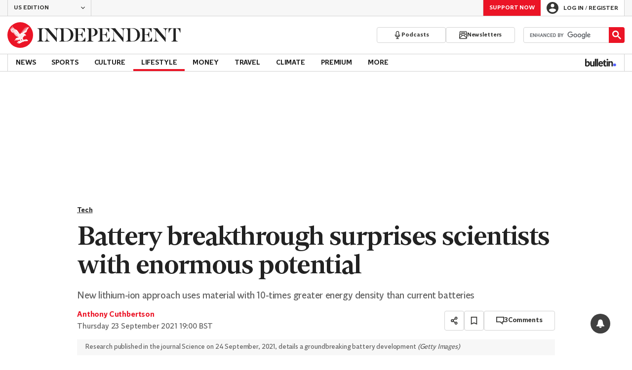

--- FILE ---
content_type: application/javascript; charset=UTF-8
request_url: https://www.independent.co.uk/_build/article.f514960a6586e63b55af.js
body_size: 10839
content:
(()=>{var e={212(e,t,n){var o=n(15428),r=/^\s+/;e.exports=function(e){return e?e.slice(0,o(e)+1).replace(r,""):e}},5353(e,t,n){var o=n(9185),r=n(73224),i=n(12746),a=Math.max,s=Math.min;e.exports=function(e,t,n){var c,l,u,d,m,p,f=0,h=!1,b=!1,g=!0;if("function"!=typeof e)throw new TypeError("Expected a function");function y(t){var n=c,o=l;return c=l=void 0,f=t,d=e.apply(o,n)}function w(e){var n=e-p;return void 0===p||n>=t||n<0||b&&e-f>=u}function v(){var e=r();if(w(e))return _(e);m=setTimeout(v,function(e){var n=t-(e-p);return b?s(n,u-(e-f)):n}(e))}function _(e){return m=void 0,g&&c?y(e):(c=l=void 0,d)}function E(){var e=r(),n=w(e);if(c=arguments,l=this,p=e,n){if(void 0===m)return function(e){return f=e,m=setTimeout(v,t),h?y(e):d}(p);if(b)return clearTimeout(m),m=setTimeout(v,t),y(p)}return void 0===m&&(m=setTimeout(v,t)),d}return t=i(t)||0,o(n)&&(h=!!n.leading,u=(b="maxWait"in n)?a(i(n.maxWait)||0,t):u,g="trailing"in n?!!n.trailing:g),E.cancel=function(){void 0!==m&&clearTimeout(m),f=0,c=p=l=m=void 0},E.flush=function(){return void 0===m?d:_(r())},E}},9185(e){e.exports=function(e){var t=typeof e;return null!=e&&("object"==t||"function"==t)}},12746(e,t,n){var o=n(212),r=n(9185),i=n(68110),a=/^[-+]0x[0-9a-f]+$/i,s=/^0b[01]+$/i,c=/^0o[0-7]+$/i,l=parseInt;e.exports=function(e){if("number"==typeof e)return e;if(i(e))return NaN;if(r(e)){var t="function"==typeof e.valueOf?e.valueOf():e;e=r(t)?t+"":t}if("string"!=typeof e)return 0===e?e:+e;e=o(e);var n=s.test(e);return n||c.test(e)?l(e.slice(2),n?2:8):a.test(e)?NaN:+e}},15428(e){var t=/\s/;e.exports=function(e){for(var n=e.length;n--&&t.test(e.charAt(n)););return n}},22750(e){e.exports=function(e){return null!=e&&"object"==typeof e}},27335(e,t,n){var o=n(50613),r=Object.prototype,i=r.hasOwnProperty,a=r.toString,s=o?o.toStringTag:void 0;e.exports=function(e){var t=i.call(e,s),n=e[s];try{e[s]=void 0;var o=!0}catch(e){}var r=a.call(e);return o&&(t?e[s]=n:delete e[s]),r}},38036(e,t,n){var o=n(50613),r=n(27335),i=n(44082),a=o?o.toStringTag:void 0;e.exports=function(e){return null==e?void 0===e?"[object Undefined]":"[object Null]":a&&a in Object(e)?r(e):i(e)}},42273(e,t,n){var o=n(88716),r="object"==typeof self&&self&&self.Object===Object&&self,i=o||r||Function("return this")();e.exports=i},44082(e){var t=Object.prototype.toString;e.exports=function(e){return t.call(e)}},50613(e,t,n){var o=n(42273).Symbol;e.exports=o},68110(e,t,n){var o=n(38036),r=n(22750);e.exports=function(e){return"symbol"==typeof e||r(e)&&"[object Symbol]"==o(e)}},73224(e,t,n){var o=n(42273);e.exports=function(){return o.Date.now()}},79378(e,t,n){var o=n(5353),r=n(9185);e.exports=function(e,t,n){var i=!0,a=!0;if("function"!=typeof e)throw new TypeError("Expected a function");return r(n)&&(i="leading"in n?!!n.leading:i,a="trailing"in n?!!n.trailing:a),o(e,t,{leading:i,maxWait:t,trailing:a})}},88716(e,t,n){var o="object"==typeof n.g&&n.g&&n.g.Object===Object&&n.g;e.exports=o}},t={};function n(o){var r=t[o];if(void 0!==r)return r.exports;var i=t[o]={exports:{}};return e[o](i,i.exports,n),i.exports}n.g=function(){if("object"==typeof globalThis)return globalThis;try{return this||new Function("return this")()}catch(e){if("object"==typeof window)return window}}(),(()=>{"use strict";const e="home improvement",t="money",o="travel",r="/home-improvement",i="/money",a="/travel",s="esi_puid",c="js-comment",l="js-comment-count",u=["Registration is a free and easy way to support our truly independent journalism"],d="ssr-auth-state",m="/login",p="/user/logout";function f(e){return f="function"==typeof Symbol&&"symbol"==typeof Symbol.iterator?function(e){return typeof e}:function(e){return e&&"function"==typeof Symbol&&e.constructor===Symbol&&e!==Symbol.prototype?"symbol":typeof e},f(e)}function h(e){var t=function(e,t){if("object"!=f(e)||!e)return e;var n=e[Symbol.toPrimitive];if(void 0!==n){var o=n.call(e,t||"default");if("object"!=f(o))return o;throw new TypeError("@@toPrimitive must return a primitive value.")}return("string"===t?String:Number)(e)}(e,"string");return"symbol"==f(t)?t:t+""}function b(e,t,n){return(t=h(t))in e?Object.defineProperty(e,t,{value:n,enumerable:!0,configurable:!0,writable:!0}):e[t]=n,e}const g=(e,t=null)=>{var n,o;const r=`; ${document.cookie}`.split(`; ${e}=`);return 2===r.length?decodeURIComponent(null!==(n=null===(o=r.pop())||void 0===o?void 0:o.split(";").shift())&&void 0!==n?n:""):t};let y,w;const v=()=>{if("undefined"==typeof window)return"prod"!=={NODE_ENV:"production",npm_config_domain:""}.SERVER;if("undefined"!=typeof window&&void 0===y){var e;const t=new URLSearchParams(null===(e=window)||void 0===e||null===(e=e.location)||void 0===e?void 0:e.search);y=t.has("__DEBUG__")}return y||"true"===g("__DEBUG__")},_=()=>{var e;return void 0===w&&(w=!0===(null===(e=window.JSGlobals)||void 0===e||null===(e=e.featureFlags)||void 0===e?void 0:e.feat__sentry)),w},E=(...e)=>{v()&&console.group(...e)},j=(...e)=>{v()&&console.groupEnd(...e)},x=(...e)=>{v()&&console.log(...e)};let O;function S(e,t){var n=Object.keys(e);if(Object.getOwnPropertySymbols){var o=Object.getOwnPropertySymbols(e);t&&(o=o.filter(function(t){return Object.getOwnPropertyDescriptor(e,t).enumerable})),n.push.apply(n,o)}return n}function k(e){for(var t=1;t<arguments.length;t++){var n=null!=arguments[t]?arguments[t]:{};t%2?S(Object(n),!0).forEach(function(t){b(e,t,n[t])}):Object.getOwnPropertyDescriptors?Object.defineProperties(e,Object.getOwnPropertyDescriptors(n)):S(Object(n)).forEach(function(t){Object.defineProperty(e,t,Object.getOwnPropertyDescriptor(n,t))})}return e}const $=e=>{try{const t=e.split(".")[1].replace(/-/g,"+").replace(/_/g,"/"),n=decodeURIComponent(atob(t));return JSON.parse(n)}catch(e){return null}};function P(){if(void 0===globalThis.window)return null;const e=(()=>{var e;const t=null!==(e=g("esi_auth"))&&void 0!==e?e:"";return $(t)})();if(!e)return null;const{email:t,given_name:n,family_name:o,userStatus:r,pUid:i,exp:a,isAdFreeUser:s,isActiveRecurringDonator:c,adFreeExpiryTimestamp:l,recurringDonatorExpiryTimestamp:u,permutiveId:d}=e;return{email:t,givenName:n,familyName:o,userStatus:r,uid:i,exp:a,isAdFreeUser:s,isActiveRecurringDonator:c,adFreeExpiryTimestamp:l,recurringDonatorExpiryTimestamp:u,permutiveId:d}}const T="AUTHENTICATED";var C;function I(e,t){var n=Object.keys(e);if(Object.getOwnPropertySymbols){var o=Object.getOwnPropertySymbols(e);t&&(o=o.filter(function(t){return Object.getOwnPropertyDescriptor(e,t).enumerable})),n.push.apply(n,o)}return n}const L=Math.random().toString(36).slice(2),D={status:"ANONYMOUS",loading:!1,__id__:L},R=null!==(C="undefined"!=typeof window?function(e=document){if(void 0===e)return null;if(void 0!==O)return O;const t=e.getElementById(d),n=null==t?void 0:t.textContent;let o=null;try{if(!n)throw new Error("No auth snapshot found in DOM");o=JSON.parse(atob(n))}catch(e){x(e)}finally{var r;null===(r=document.getElementById(d))||void 0===r||r.remove()}return O=o,o}(document):void 0)&&void 0!==C?C:D,A=function(e){let t=e;const n=new Set;return{get:()=>t,set:e=>{t=e,n.forEach(e=>e(t))},patch:e=>{t=k(k({},t),e),n.forEach(e=>e(t))},subscribe:e=>(n.add(e),()=>n.delete(e))}}(R),M={__id__:L,get:A.get,subscribe:A.subscribe,actions:{set:A.set,patch:A.patch,login:e=>{A.patch({loading:!0});const t=new URL(m,window.location.origin);e&&t.searchParams.set("returnPath",e),window.location.href=t.toString()},logout:async()=>{A.patch({loading:!0});try{await fetch(p,{credentials:"include"})}finally{A.set(D)}},loadProfile:()=>{const e=P();e?A.patch(function(e){for(var t=1;t<arguments.length;t++){var n=null!=arguments[t]?arguments[t]:{};t%2?I(Object(n),!0).forEach(function(t){b(e,t,n[t])}):Object.getOwnPropertyDescriptors?Object.defineProperties(e,Object.getOwnPropertyDescriptors(n)):I(Object(n)).forEach(function(t){Object.defineProperty(e,t,Object.getOwnPropertyDescriptor(n,t))})}return e}({status:T},e)):A.set(D)}}};M.actions.loadProfile();const N=(e,t=null)=>{const n=`; ${document.cookie}`.split(`; ${e}=`);return 2===n.length?decodeURIComponent(n.pop().split(";").shift()):t},B=e=>new Intl.NumberFormat("en",{notation:"compact",compactDisplay:"short",maximumFractionDigits:0,roundingMode:"floor"}).format(e).replace("K","k");function F(e,t){var n=Object.keys(e);if(Object.getOwnPropertySymbols){var o=Object.getOwnPropertySymbols(e);t&&(o=o.filter(function(t){return Object.getOwnPropertyDescriptor(e,t).enumerable})),n.push.apply(n,o)}return n}function U(e){for(var t=1;t<arguments.length;t++){var n=null!=arguments[t]?arguments[t]:{};t%2?F(Object(n),!0).forEach(function(t){b(e,t,n[t])}):Object.getOwnPropertyDescriptors?Object.defineProperties(e,Object.getOwnPropertyDescriptors(n)):F(Object(n)).forEach(function(t){Object.defineProperty(e,t,Object.getOwnPropertyDescriptor(n,t))})}return e}const J=(e,t={})=>(((e,t={})=>{const n=JSON.stringify(t,null,2),o=n.split("\n").reduce((e,t)=>t.length>=e?t.length:e,0),r=e.length,i=Math.max(r,o),a=`  ${e.padEnd(i)}  `,s=n.split("\n").map(e=>`  ${e.padEnd(i)}  `),c=s.length>1?`%c${s.slice(0,1)}\n%c${s.slice(1,-1).join("\n")}\n%c${s.slice(-1)}\n`:`%c${s[0]}\n`,l=s.length>1?["font-family:monospace; background: #333; color: #eee; padding-top: 5px;","font-family:monospace; background: #333; color: #eee;","font-family:monospace; background: #333; color: #eee; padding-bottom: 10px; border-radius: 0 0 6px 6px"]:["font-family:monospace; background: #333; color: #eee; padding-top: 5px; padding-bottom: 10px; border-radius: 0 0 6px 6px"];console.log(`%c${a}\n${c}`,"font-family:monospace; background: #333; color: #eee; border-bottom: 1px solid #666; padding: 5px 0; border-radius: 6px 6px 0 0",...l)})(`CustomEvent: ${e}`,t),new CustomEvent("analytics-trigger",{detail:{data:U({},t),eventName:e}})),H=(e,t)=>{return n=J(e,t),void document.body.dispatchEvent(n);var n},G=(e={})=>H("comment",e),q=(e={})=>H("load_more_comments",e);const W=(e,t)=>{const n=document.getElementById("loginButton"),o=document.getElementById("registerLink");o&&o.setAttribute("href",function(e,t){if(!e&&!t)return"/register";const n=new URLSearchParams;return e&&n.append("regSourceMethod",e),t&&n.append("regSourceSection",t),`/register?${n.toString()}`}(e,t)),localStorage.setItem("returnUrl",window.location.href),localStorage.setItem("regSourceMethod",e),localStorage.setItem("regSourceSection",t),n&&n.click()},V=(e,{async:t=!0,defer:n=document.location.search.includes("___FORCE_DEFER___"),parent:o=document.body,attributes:r}={})=>{window.JSGlobals=window.JSGlobals||{};const i=window.JSGlobals.loadedJS=[];return new Promise((a,s)=>{const c=(e instanceof Array?e:[e]).map(e=>i.includes(e)?Promise.resolve():new Promise((a,s)=>{const c=((e,{id:t,async:n,defer:o,ok:r,error:i,attributes:a})=>{const s=document.createElement("script");return s.onload=r,s.onerror=i,t&&"undefined"!==t&&(s.id=t),n&&!o&&s.setAttribute("async",""),o&&s.setAttribute("defer",""),a&&a.forEach(([e,t])=>{s.setAttribute(e,t)}),s.src=e,s})(e,{async:t,defer:n,ok:a,error:s,attributes:r});o.appendChild(c),i.push(e)}));return Promise.all(c).then(a,s)})};let z=0;const Q=e=>{z++,x(`Commenting: Reauthenticating, attempt ${z}`),window.vf.session.logout().then(window.vf.session.login.cookie(g(s)||"")).then(()=>{e&&setTimeout(e,500)})},Y=(e,t)=>{(async(e,t)=>{const n=new FormData;return Object.keys(t).forEach(e=>{n.append(e,t[e])}),await fetch(e,{method:"POST",mode:"same-origin",cache:"no-cache",credentials:"same-origin",body:n})})(`/internal-api/comments/nickname/submit?__amp_source_origin=${window.location.origin}`,{nickname:e}).then(e=>{if(200!==e.status)return e.json().then(({message:e})=>{t({success:!1,errorMessage:e})});t({success:!0})}).catch(e=>{t({success:!1,errorMessage:e.message})})},K=()=>{const[e]=document.getElementsByClassName("vf-post-form"),t=e.firstElementChild;t instanceof HTMLDivElement&&(t.style.display="none");const n=(e=>{const t=document.createElement("div"),n=document.createElement("h2"),o=document.createElement("p"),r=document.createElement("div"),i=document.createElement("input"),a=document.createElement("button");return t.id="add-nickname-form",n.innerHTML="We have noticed you don't have a commenting name yet.",o.innerHTML="Your commenting name is what people will see when you make any comments across Independent articles. Please don't use anything rude or anything that could identify you.",i.setAttribute("placeholder","Commenting name"),i.setAttribute("pattern","^[A-Za-z0-9]{3,40}$"),i.required=!0,a.innerHTML="SUBMIT",a.disabled=!0,t.appendChild(n),t.appendChild(o),t.appendChild(r),r.appendChild(i),r.appendChild(a),a.addEventListener("click",({target:t})=>{if(t instanceof HTMLInputElement&&t.disabled)return!1;e(i.value.trim())}),i.addEventListener("keypress",e=>{var t;(t=e.key.charCodeAt(0))>64&&t<91||t>96&&t<123||8===t||t>=48&&t<=57||e.preventDefault()}),i.addEventListener("input",e=>{a.disabled=e.target instanceof HTMLInputElement&&!e.target.checkValidity()}),t})(o=>{Y(o,({success:o,errorMessage:r})=>{o?(e.removeChild(n),t instanceof HTMLDivElement&&(t.style.display="block"),Q()):alert(r)})});e.appendChild(n)},Z=()=>{window.vf.context.get("user").then(e=>{e&&("guest"===e.user_privilege||g(s)!==e.social_login_id?Q(()=>{z<10&&Z()}):"anonymous"===e.name.toLowerCase()&&(x("Commenting: User has not set nickname, initialising nickname form"),K()))})},X=()=>{var e;null===(e=document.getElementById("comments"))||void 0===e||e.addEventListener("click",({target:e})=>{var t;e instanceof HTMLElement&&(e.className.split(" ").some(e=>e.startsWith("vf-content-actions__like")||e.startsWith("vf-content-actions__dislike"))?((e={})=>{H("vote_comment_click",e)})({}):["Flag","Flagged"].includes(null===(t=e.innerText)||void 0===t?void 0:t.trim())?((e={})=>{H("flag_comment_click",e)})({}):e.closest(".vf-load-more__button")&&q())})},ee=()=>(()=>{const{status:e}=M.get();return e===T})(),te=e=>{const t=document.getElementsByClassName(c),n=document.querySelectorAll('a[href="#comments-area"]');[...t].forEach(t=>{if(t instanceof HTMLElement){const n=t.querySelector(`.${l}`);t.dataset.count=e.toString()||"0",n&&(n.innerHTML=e.toString()||"")}}),[...document.getElementsByClassName(c)].forEach(e=>{if(e instanceof HTMLElement){var t;const n=e.querySelector(`.${l}`),o=e.querySelector(".js-comment-plural"),r=null!==(t=e.dataset.count)&&void 0!==t?t:"",i=parseInt(null!=r?r:"");if(!n||!o)return;o.innerHTML=1===i?"Comment":"Comments",n.innerHTML=i>0?r:'<span class="comments-empty"></span>'}}),[...n].forEach(e=>{e.classList.remove("is-disabled"),e.setAttribute("aria-disabled","false"),e.setAttribute("tabindex","0")})},ne=()=>{X(),window.vf.$prepublish((e,t,...n)=>{if(console.log(`Commenting: channel = ${e}; event = ${t};`),"commenting"===e&&"loaded"===t){try{(()=>{const e=document.getElementById("comments"),t=(null==e?void 0:e.offsetHeight)||0,n=new URLSearchParams(document.location.search).get("__vfz");if(t>600&&!n){null==e||e.classList.add("height-limited");const t=document.createElement("button");t.className="show-more",t.innerHTML="See more comments",null==e||e.appendChild(t);const n=()=>{null==e||e.removeChild(t),null==e||e.classList.remove("height-limited"),null==e||e.removeEventListener("click",n),q()};null==e||e.addEventListener("click",n)}})()}catch(e){((...e)=>{var t;const n=v(),o=_();n&&console.error(...e),o&&(null===(t=window.Sentry)||void 0===t||t.captureException(...e))})("Commenting: Error in initViafora()->limitCommentingHeight()",e)}ee()?Z():window.vf.context.get("user").then(e=>{var t;0!==e.id&&(null===(t=window.viafoura)||void 0===t||t.session.logout())})}if("comment"===e&&"created"===t&&G({commentType:"first comment"}),"authentication"===e&&("required"===t||"needed"===t)){var o,r;const[e]=null!==(o=window.JSGlobals.sections)&&void 0!==o?o:[];return W("Commenting",null!==(r=e.sourcePath)&&void 0!==r?r:""),!1}return{channel:e,event:t,args:n}}),window.vf.$subscribe("authentication","logout",()=>{var e;((e={})=>{H("logout_success",e)})(),e=p,location.href=e}),window.vf.$subscribe("comment-reply","posted",()=>{G({commentType:"reply"})})},oe=()=>!!document.getElementById("comments"),re=async()=>{if(g(s)||!ee())return;const e=M.get();e.status===T&&((e,t,n)=>{const o=new Date;if(n&&(n.days||n.hours)){const e=n.days?24*n.days*60*60*1e3:60*n.hours*60*1e3;o.setTime(o.getTime()+e)}const r=[];r.push(`${e}=${encodeURIComponent(t)}`),r.push("path=/"),r.push("secure"),n&&r.push(`expires=${o.toUTCString()}`),document.cookie=r.join(";")})(s,e.uid,{days:365})},ie=async()=>{oe&&((async()=>{var e,t;const{endpoint:n,section_uuid:o}=null!==(e=null===(t=window.JSGlobals)||void 0===t?void 0:t.viafoura)&&void 0!==e?e:{},r="article_original_source_id"in window.digitalData?null===(i=window.digitalData.article_original_source_id)||void 0===i?void 0:i.replace("b",""):"article_id_root"in window.digitalData?window.digitalData.article_id_root:"";var i;const a={method:"POST",headers:{accept:"application/json","content-type":"application/json"},body:JSON.stringify([r])};try{var s;const e=await fetch(`${n}/v4/livecomments/${o}/content-containers/comment-count-and-status/by-container-ids`,a),t=(null===(s=(await e.json())[0])||void 0===s?void 0:s.commentCount)||0;return t>=1e4?B(t):t.toString()}catch(e){console.error(e)}return(0).toString()})().then(te),await re(),window.vfQ=window.vfQ||[],window.vfQ.push(ne),V("//cdn.viafoura.net/entry/index.js"))},ae=async()=>{document.getElementsByClassName("fb-post").length>0&&await V("https://connect.facebook.net/en_US/sdk.js#xfbml=1&version=v11.0")},se=()=>{var e;const{url:t}=(null===(e=window.JSGlobals)||void 0===e?void 0:e.heyFlow)||{};t?t&&V(t):console.error("No heyFlow URL is found",{cause:window.JSGlobals?"heyFlow object is missing or does not contain a URL":"JSGlobals is undefined"})},ce=async()=>{document.getElementsByClassName("instagram-media").length>0&&await V("https://www.instagram.com/embed.js")},le="uk",ue="us",de=async()=>{const e=g("subscriber_origin")||"";[le,ue].includes(e)||await V("https://sdk.k-words.io/script.js",{attributes:[["data-kwords-site-id","9614266d-5149-4180-848d-69cb140f6022"]]})},me=()=>{const e=document.querySelectorAll("[data-parallax]");e.length&&window.addEventListener("scroll",function(){e.forEach(e=>{var t;const n=e.getBoundingClientRect().top;if(!n||n>window.innerHeight)return;const o=null!==(t=e.dataset.parallax)&&void 0!==t?t:"",r=(e=>{const t=window.innerHeight;let n=0;for(let t=e;t;t=t.offsetParent)n+=t.offsetTop;return n<t?n:t})(e),i=(r-n)*-(parseFloat(o)-1);e.style.transform=`translateY(${i.toFixed(0)}px)`})})};var pe=n(5353);var fe=n(79378);function he(e,t){var n=Object.keys(e);if(Object.getOwnPropertySymbols){var o=Object.getOwnPropertySymbols(e);t&&(o=o.filter(function(t){return Object.getOwnPropertyDescriptor(e,t).enumerable})),n.push.apply(n,o)}return n}function be(e){for(var t=1;t<arguments.length;t++){var n=null!=arguments[t]?arguments[t]:{};t%2?he(Object(n),!0).forEach(function(t){b(e,t,n[t])}):Object.getOwnPropertyDescriptors?Object.defineProperties(e,Object.getOwnPropertyDescriptors(n)):he(Object(n)).forEach(function(t){Object.defineProperty(e,t,Object.getOwnPropertyDescriptor(n,t))})}return e}var ge=Object.defineProperty,ye=(e,t)=>ge(e,"name",{value:t,configurable:!0});function we(e){return e?e.charAt(0).toUpperCase()+e.slice(1):""}ye(we,"upperFirst");const ve=ye((e,t)=>{throw new Error(`Value for ${e} must be greater or equal to ${t}`)},"handleError");function _e(e){return e<1&&ve("minWidth",1),`(min-width: ${e}px)`}function Ee(e){return e<2&&ve("maxWidth",2),`(max-width: ${e-1}px)`}function je(e){return Object.entries(e).sort(([,e],[,t])=>e>t?1:-1)}function xe(e){return je(e).reduce((e,[t,n],o,r)=>{const i=r[o+1],a=_e(n),s=i&&Ee(i[1]),c=Ee(n);if(i&&n===i[1])throw new Error(`Duplicate width value of ${n} detected for ${t} and ${i[0]}`);return e=be(be({},e),{},{[t]:a,[`max${we(t)}`]:c,[`only${we(t)}`]:i?`${a} and ${s}`:a})},{})}ye(_e,"minWidth"),ye(Ee,"maxWidth"),ye(je,"sortSizesAscending"),ye(xe,"generateMediaQueryRules");const Oe=xe({mobile:360,tablet:768,laptop:1e3,desktop:1250}),{mobile:Se,maxMobile:ke,onlyMobile:$e,tablet:Pe,maxTablet:Te,onlyTablet:Ce,laptop:Ie,maxLaptop:Le,onlyLaptop:De,desktop:Re,maxDesktop:Ae,onlyDesktop:Me}=Oe;Symbol.toStringTag;let Ne=!1;const Be=async()=>{window.matchMedia(Ie).matches&&!Ne&&(await V(["https://cdn.mediavoice.com/nativeads/script/esi/esi-rr-collection.js"]),Ne=!0)},Fe=async()=>{document.getElementsByClassName("reddit-embed-bq").length>0&&await V("https://embed.reddit.com/widgets.js")},Ue="taboola-below-article-1",Je="taboola-carousel-thumbnails",He="taboola-mid-article-thumbnails",Ge="taboola-mid-article-thumbnails-us-premium",qe=()=>{var e;return!(null===(e=window.JSGlobals)||void 0===e||!e.isBulletin)};function We(e,t){var n=Object.keys(e);if(Object.getOwnPropertySymbols){var o=Object.getOwnPropertySymbols(e);t&&(o=o.filter(function(t){return Object.getOwnPropertyDescriptor(e,t).enumerable})),n.push.apply(n,o)}return n}function Ve(e){for(var t=1;t<arguments.length;t++){var n=null!=arguments[t]?arguments[t]:{};t%2?We(Object(n),!0).forEach(function(t){b(e,t,n[t])}):Object.getOwnPropertyDescriptors?Object.defineProperties(e,Object.getOwnPropertyDescriptors(n)):We(Object(n)).forEach(function(t){Object.defineProperty(e,t,Object.getOwnPropertyDescriptor(n,t))})}return e}const ze="homepage",Qe="category",Ye=[{mode:"thumbnails-d1",container:Ue,placement:"Below Article Thumbnails",target_type:"mix"},{mode:"alternating-thumbnails-d1",container:Je,placement:"Mid Article Thumbnails",target_type:"mix"},{mode:"thumbnails-k1",container:"taboola-right-rail",placement:"Right Rail Thumbnails",target_type:"mix"},{mode:"organic-thumbs-feed-01",container:"taboola-below-indy-best-feed",placement:"Below Indy Best Feed",target_type:"mix"},{mode:"rbox-tracking",container:"taboola-newsroom",placement:"Newsroom"},{mode:"thumbs-feed-hero-1sc-6sc-esi-inde",container:"taboola-ms-hero",placement:"MS Hero",target_type:"mix"},{mode:"thumbnails-mid-a",container:"taboola-mid-article-thumbnails-live-blogs",placement:"Mid Article Thumbnails Live Blogs",target_type:"mix"},{mode:"thumbnails-stream-1x4-a_sc",container:"taboola-mid-article-thumbnails-crime",placement:"Mid Article Thumbnails Crime",target_type:"mix"},{mode:"thumbnails-a-sc",container:"taboola-below-article-thumbnails-crime",placement:"Below Article Thumbnails Crime",target_type:"mix"},{mode:"thumbnails-rr-sc",container:"taboola-right-rail-thumbnails-crime",placement:"Right Rail Thumbnails Crime",target_type:"mix"}],Ke=[{mode:"thumbs-feed-01",container:"taboola-below-section-front-feed",placement:"Below Section Front Feed",target_type:"mix"},{mode:"thumbs-feed-01",container:"taboola-mobile-below-section-front-feed",placement:"Mobile Below Section Front Feed",target_type:"mix"}],Ze=[{mode:"alternating-thumbnails-stream-1x4",container:`${He}-ii`,placement:"Mid Article Thumbnails II",target_type:"mix"},{mode:"alternating-thumbnails-stream-1x4-a",container:`${He}-iii`,placement:"Mid Article Thumbnails III",target_type:"mix"},{mode:"alternating-thumbnails-stream-1x4",container:`${Ge}-ii`,placement:"Mid Article Thumbnails Premium Articles",target_type:"mix"},{mode:"alternating-thumbnails-stream-1x4-a",container:`${Ge}-iii`,placement:"Mid Article Thumbnails Premium Articles II",target_type:"mix"}],Xe=()=>{const{host:e,pathname:t}=window.location;return`//${e}${t}`},et=()=>{window._taboola=window._taboola||[];const{article:e,section:t,sectionName:n}=window.JSGlobals,o=!!e,r=!!t,i=[],a=qe(),{sectionUnits:s=[],pageType:c}=window.JSGlobals.taboola||{};if(e&&c){const t=a?"photo":c;window._taboola.push({[t]:"auto",url:Xe()});const n=document.getElementById("stickyFooterContainer");window._taboola.push({listenTo:"visible",handler:e=>{e.detail.placement.includes("Below Article Thumbnails | Card 19")&&n&&(n.style.display="none")}}),(e=>{var t;const{user_status:n,uid:o}=window.digitalData;var r;window._taboola.push({unified_id:o,user_type:(r=n,{premium:"subscriber",registered:"registered",anonymous:"guest"}[r]||"other"),paywall:null!==(t=e.premium)&&void 0!==t&&t&&"premium"!==n})})(e),e.premium&&window._taboola.push({premium:!0})}if(r){const e="News"===n?ze:Qe;window._taboola.push({[e]:"auto"}),s.forEach(t=>{delete t.category,(e===ze&&t.pageType===ze||e===Qe&&t.pageType===Qe)&&i.push(t)}),i.push(...Ke)}if(o){const e=[Ue,Je,`${He}-ii`];[...Ze,...Ye].forEach(t=>{e.includes(t.container)&&"true"===g("feat__use_light_ad_rules")&&"true"===g("is_mobile_or_tablet")&&(t.placement+=" lal test"),i.push(t)}),a&&i.push(...(()=>{const e={mode:"thumbnails-mid-b",placement:"Bulletin Article Feed",target_type:"mix"};return[Ve(Ve({},e),{},{container:"taboola-bulletin-mid-article-thumbnails"}),Ve(Ve({},e),{},{container:"taboola-bulletin-mid-article-thumbnails-two"})]})())}i.forEach(e=>(e=>{if(e.container){const t=document.getElementById(e.container);t&&"none"!==window.getComputedStyle(t).getPropertyValue("display")&&window._taboola.push(e)}})(e)),window._taboola.push({flush:!0})},tt=async()=>{var e,t;const n=(()=>{var e;const{publisherId:t,publisherIdIndyBest:n}=window.JSGlobals.taboola||{};return null!==(e=window.location.pathname)&&void 0!==e&&e.includes("indybest")?n:t})();await V([`//cdn.taboola.com/libtrc/${n}/loader.js`]),null===(e=window)||void 0===e||null===(e=e.performance)||void 0===e||null===(t=e.mark)||void 0===t||t.call(e,"tbl_ic")},nt="https://clicks.trx-hub.com/xid/esimedia_t58ukgmjkf95_theindependent",ot="social",rt="search",it="independent",at={[rt]:[/google\.com$/i,/bing\.com$/i,/yahoo\.com$/i,/baidu\.com$/i,/yandex\.com$/i,/duckduckgo\.com$/i,/ask\.com$/i,/ecosia\.org$/i,/aol\.(com|co\.uk)$/i,/archive\.org$/i,/brave\.com$/i,/petal_search$/i],[ot]:[/pinterest\.com$/i,/instagram\.com$/i,/facebook\.com$/i,/tiktok\.com$/i,/twitter\.com$/i],[it]:[/independent/i]},st=()=>{document.getElementsByClassName("twitter-post").length>0&&(window.twttr=function(e,t,n){let o,r=e.getElementsByTagName(t)[0],i=window.twttr||{};return e.getElementById(n)||(o=e.createElement(t),o.id=n,o.src="https://platform.twitter.com/widgets.js",r.parentNode.insertBefore(o,r),i._e=[],i.ready=function(e){i._e.push(e)}),i}(document,"script","twitter-wjs"))},ct=(e,t)=>{if(!e.get("q")&&!t.url)throw new Error("The url is required but was not provided");const{url:n,articleUrl:o,articleId:r,author:i,tags:a,section:s,category:c,subCategory:l,updatedDateTime:u,productName:d,campaign:m,position:p,term:f,locationUserAgent:h,locationReferrer:b,locationUtmSource:g,fbclid:y,gclid:w}=t,v=b?function(e){if(!e)return null;try{const{hostname:t}=new URL(e);return t}catch(t){return e}}(b):"",_=b&&function(e){if(!e)return null;try{const{hostname:t}=new URL(e),[n]=Object.entries(at).find(([e,n])=>n.some(e=>e.test(t)));return n}catch(e){return console.warn(e),null}}(b)||g||b&&""!==b&&"others"||"",E=(t,n,o)=>{n?e.set(t,n):e.has(t)||e.append(t,o||"N/A")};return n&&e.set("q",n),E("p",o),E("article_id",r),E("author",i),E("tag",a),E("section",s),E("category",c),E("sub_category",l),E("updated_time",u),E("utm_content",d),E("utm_campaign",m),E("utm_term",p?`${f||"B"}-${p}`:f),E("utm_medium",h),E("ref",v),E("utm_source",_,"direct"),E("fbclid",y),E("gclid",w),e};function lt(e,t){if((n=e)&&"string"==typeof n&&n.includes(nt)){const n=new URL(e),o=new URLSearchParams(n.search),r=ct(o,t);return`${n.origin}${n.pathname}?${r.toString()}`}var n;return e}const ut=()=>{const e=navigator.userAgent,t=navigator.maxTouchPoints||0;return/mobile|iphone/i.test(e)?"mobile":/android/i.test(e)||/ipad/i.test(e)||/macintosh/i.test(e)&&t>0||/windows nt/i.test(e)&&(/surface/i.test(e)||/tablet/i.test(e))?"tablet":"desktop"},dt=document.documentElement;let mt=!1;const pt=()=>dt.classList.contains("indy-ready"),ft=e=>{mt||(mt=!0,e())},ht=e=>{((e,t)=>{if(!e)return;let n=e.classList.toString();const o=new MutationObserver(r=>{for(const i of r)if("class"===i.attributeName){const r=e.classList.toString();if(r!==n){t(o),n=r;break}}});o.observe(e,{attributes:!0})})(dt,()=>{pt()&&ft(e)})};var bt={maxInProgress:5,failFast:!1,nextCheck:function(e,t){return Promise.resolve(e.amountStarted<t.length)},ignoreIsFunctionCheck:!1};function gt(e,t){return new Promise(function(n,o){(function(e,t){return new Promise(function(n,o){var r=Object.assign({},bt,t),i={lastCompletedIndex:-1,amountDone:0,amountStarted:0,amountResolved:0,amountRejected:0,amountNextCheckFalsey:0,rejectedIndexes:[],resolvedIndexes:[],nextCheckFalseyIndexes:[],taskResults:[]};if(0===e.length)return n(i);for(var a=!1,s=0,c=function(e,t){if(i.taskResults[t]=e,i.rejectedIndexes.push(t),i.amountRejected++,!0===r.failFast)return i.lastCompletedIndex=t,a=!0,o(i);l(t)},l=function(t){if(!0!==a){if(i.amountDone++,i.lastCompletedIndex=t,"function"==typeof r.progressCallback&&r.progressCallback(i),i.amountDone===e.length)return n(i);s<e.length&&u(s++)}},u=function(t){r.nextCheck(i,e).then(function(n){!0===n?function(t){if(i.amountStarted++,"function"==typeof e[t])try{e[t]().then(function(e){i.taskResults[t]=e,i.resolvedIndexes.push(t),i.amountResolved++,l(t)},function(e){c(e,t)})}catch(e){c(e,t)}else{if(!0!==r.ignoreIsFunctionCheck)return a=!0,o(new Error("tasks["+t+"]: "+e[t]+", is supposed to be of type function"));i.taskResults[t]=e[t],i.resolvedIndexes.push(t),i.amountResolved++,l(t)}}(t):(i.amountNextCheckFalsey++,i.nextCheckFalseyIndexes.push(t),l(t))},o)},d=0;d<Math.min(r.maxInProgress,e.length);d++)u(s++)})})(e,t).then(function(e){n(e.taskResults)},function(e){e instanceof Error?o(e):o(e.taskResults[e.rejectedIndexes[0]])})})}function yt(e,t){return gt(e,Object.assign({},{failFast:!0},t))}const wt={};let vt;const _t=()=>Date.now()-vt,Et=e=>{const t=_t();x(`finished ${e} load @ ${t}, duration ${t-wt[e]}`),delete wt[e]},jt=e=>Object.keys(e).map(t=>async()=>{const n=e[t];if(n){(e=>{const t=_t();wt[e]=t,x(`starting ${e} load @ ${t}`)})(t);try{if("function"==typeof n)await n(),Et(t);else if(await n.method(),Et(t),n.dependents){E(`${t} deps`),await yt(jt(n.dependents)),j()}}catch(e){console.warn(`Error caught in ${t}()`),console.error(e)}}}),xt=async e=>{for(let t=0;t<e.length;t++){E(`group ${t+1}`),await yt(jt(e[t])),j()}},Ot=window.JSGlobals,St=Ot.domain,kt="independent.co.uk"===St,$t="independentespanol.com"===St,Pt=qe(),Tt=[{taboola:Ot.hasTaboola&&(async()=>{if(!window.JSGlobals.taboola)return;Ye.map(e=>document.getElementById(e.container)).length&&((()=>{const e=Xe();localStorage.setItem("subscription-cause",e)})(),await(async()=>{await tt(),et()})())}),initComments:Ot.userComments&&!Pt&&ie},{polar:!$t&&(()=>{Be(),window.addEventListener("resize",fe(Be,500))}),parallax:me,redditEmbed:Fe,instagramEmbed:ce,twitterWidgets:st,persistentPlayer:()=>{const e="true"===N("subscriber"),t=document.querySelector(".article-liveblog");if(e&&t){let e;const t=function(){window.matchMedia("(min-width: 1000px)").matches?e=(()=>{const e=document.querySelector(".video-hero-wrapper"),t="sticky-video";let n;const o=()=>{window.matchMedia("(min-width: 930px)").matches&&(n=new IntersectionObserver(e=>{e.forEach(e=>{e.intersectionRatio<.5&&e.boundingClientRect.top<0?e.target.classList.add(t):e.target.classList.remove(t)})},{threshold:.5}),n.observe(e))};return window.addEventListener("orientationchange",o),{dispose(){n&&n.unobserve(e),window.removeEventListener("orientationchange",o)}}})():e&&e.dispose()};window.addEventListener("orientationchange",t),window.addEventListener("resize",pe(t,100)),t()}else(()=>{var e;const t=document.querySelector(".video-top-container.video");if(!t)return;const n=document.querySelector(".video-hero-wrapper"),o=document.querySelector("#video-popout-close"),r=null===(e=document.getElementById("video_holder"))||void 0===e||null===(e=e.firstElementChild)||void 0===e||null===(e=e.firstElementChild)||void 0===e?void 0:e.id;let i=2e4;(window.innerWidth||document.documentElement.clientWidth||document.body.clientWidth)<620&&(i=1e4);const a="sticky",s=new IntersectionObserver(e=>{e.forEach(e=>{e.intersectionRatio<.5&&e.boundingClientRect.top<0?(n.style.height=`${n.clientHeight}px`,e.target.classList.add(a)):(n.style.height=null,e.target.classList.remove(a))})},{threshold:.5});s.observe(t),o&&(o.addEventListener("click",()=>{t.classList.add("closed")}),o.classList.contains("sensitive")?o.classList.add("shown"):setTimeout(()=>{o.classList.add("shown")},i)),"undefined"!=typeof jwplayer&&r&&(jwplayer(r).on("autostartNotAllowed",({error:e,reason:t,type:n})=>{x("jwplayer autostartNotAllowed",e,t,n)}),jwplayer(r).on("error",({code:e,message:t,sourceError:n,type:o})=>{x("jwplayer error",e,t,n,o)}),jwplayer(r).on("warning",({code:e,message:t,sourceError:n,type:o})=>{x("jwplayer warning",e,t,n,o)}))})()},facebookSDK:ae},{heyFlow:kt&&((t=>{var n,o,i,a;if(!t)return console.warn("Invalid article object."),!1;const s=null!==(n=null===(o=t.sections)||void 0===o?void 0:o.includes(e))&&void 0!==n&&n,c=null!==(i=null===(a=t.hierarchy)||void 0===a?void 0:a.some(({path:e})=>e.startsWith(r)))&&void 0!==i&&i;return s||c})(Ot.article)||(e=>{var n,o,r,a;if(!e)return console.warn("Invalid article object."),!1;const s=null!==(n=null===(o=e.sections)||void 0===o?void 0:o.includes(t))&&void 0!==n&&n,c=null!==(r=null===(a=e.hierarchy)||void 0===a?void 0:a.some(({path:e})=>e.startsWith(i)))&&void 0!==r&&r;return s||c})(Ot.article)||(e=>{var t,n;if(!e)return console.warn("Invalid article object."),!1;const r=(i=e.sections,s=o,null==i?void 0:i.some(e=>e.toLowerCase()===s));var i,s;const c=null!==(t=null===(n=e.hierarchy)||void 0===n?void 0:n.some(({path:e})=>e.startsWith(a)))&&void 0!==t&&t;return r||c})(Ot.article))&&se},{trackonomicsAffiliateLinks:()=>{const e=document.querySelectorAll(`a[href^="${nt}"]`),t=document.referrer||null,n=new URLSearchParams(window.location.search).get("utm_source");null==e||e.forEach(e=>{const o=lt(e.getAttribute("href"),{locationUserAgent:ut(),locationReferrer:t,locationUtmSource:n});e.setAttribute("href",o)})},trackonomics:()=>{var e,t;const n=null===(e=JSGlobals)||void 0===e?void 0:e.article,o=null===(t=JSGlobals)||void 0===t||null===(t=t.trackonomics)||void 0===t?void 0:t.customerId;if(n&&o){const e=`https://cdn-magiclinks.trackonomics.net/client/static/v2/${o}.js`,t=[["id","funnel-relay-installer"],["data-property-id","PROPERTY_ID"],["data-customer-id",o]];try{V(e,{attributes:t,defer:!0})}catch(e){console.error("Failed to load the Trackonomics script:",e)}}},kwords:de}];var Ct;Ct=async()=>await xt(Tt),pt()?Ct():(ht(Ct),(e=>{setTimeout(()=>ft(e),3e3)})(Ct))})()})();

--- FILE ---
content_type: text/javascript;charset=utf-8
request_url: https://id.cxense.com/public/user/id?json=%7B%22identities%22%3A%5B%7B%22type%22%3A%22ckp%22%2C%22id%22%3A%22mko6bpzqpr24dptm%22%7D%2C%7B%22type%22%3A%22lst%22%2C%22id%22%3A%221y21sy1uc94uk3m024jh76vv4y%22%7D%2C%7B%22type%22%3A%22cst%22%2C%22id%22%3A%221y21sy1uc94uk3m024jh76vv4y%22%7D%5D%7D&callback=cXJsonpCB1
body_size: 206
content:
/**/
cXJsonpCB1({"httpStatus":200,"response":{"userId":"cx:2igt1twu4royz1gdpm2nbzijl1:toysh7xgfrks","newUser":false}})

--- FILE ---
content_type: text/javascript;charset=utf-8
request_url: https://p1cluster.cxense.com/p1.js
body_size: 100
content:
cX.library.onP1('1y21sy1uc94uk3m024jh76vv4y');
